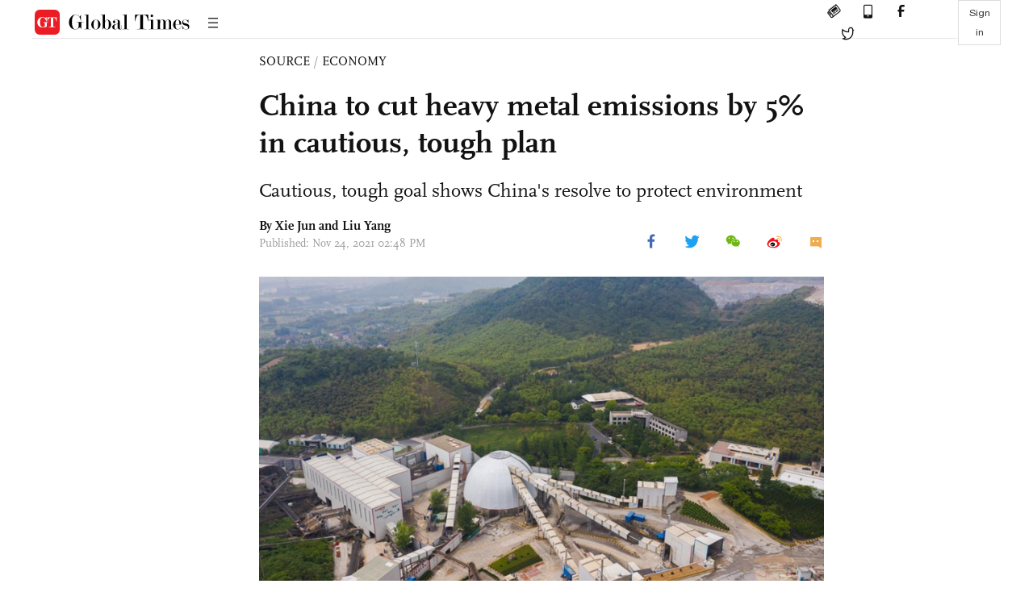

--- FILE ---
content_type: text/html
request_url: https://www.globaltimes.cn/page/202111/1239790.shtml
body_size: 3924
content:
<!DOCTYPE html
    PUBLIC "-//W3C//DTD XHTML 1.0 Transitional//EN" "http://www.w3.org/TR/xhtml1/DTD/xhtml1-transitional.dtd">
<html xmlns="http://www.w3.org/1999/xhtml">

<head>
    <meta http-equiv="Content-Type" content="text/html; charset=utf-8" />
    <title>China to cut heavy metal emissions by 5% in cautious, tough plan - Global Times</title>
    <meta name="viewport" content="width=device-width, initial-scale=1.0">
    <meta http-equiv="X-UA-Compatible" content="IE=edge,chrome=1">
    <!--<meta http-equiv="X-UA-Compatible" content="IE=10; IE=9; IE=EDGE">-->
    <meta content="text/html; charset=UTF-8" http-equiv="Content-Type" />
    <meta content="text/javascript" http-equiv="Content-Script-Type" />
    <meta content="text/css" http-equiv="Content-Style-Type" />
    <meta id="MetaDescription" name="DESCRIPTION" content="China is aiming to reduce 5 percent emissions of heavy metal pollutants in key industries by 2025 from 2020 levels, according to a draft plan released by the Ministry of Ecology and Environment on Wednesday. " />
    <meta id="MetaImage" name="Logo" content="https://www.globaltimes.cn/Portals/0/attachment/2021/2021-05-08/0f94416f-6eee-47b9-abc7-393a40b563c5_s.jpeg" />
    <meta id="MetaKeywords" name="KEYWORDS" content="heavy metal pollutants, production capacity, carbon emissions" />
    <meta id="MetaCopyright" name="COPYRIGHT" content="Copyright 2021 by The Global Times" />
    <meta id="MetaAuthor" name="AUTHOR" content="Global Times" />
    <meta id="content_show_type" content="图文" />
    <meta id="channel_name" content="SOURCE,Economy" />
    <meta id="channel_id" content="8,68" />
    <meta id="author_name" content="Xie Jun and Liu Yang" />
    <meta name="RESOURCE-TYPE" content="DOCUMENT" />
    <meta name="DISTRIBUTION" content="GLOBAL" />
    <meta id="MetaRobots" name="ROBOTS" content="INDEX, FOLLOW" />
    <meta name="REVISIT-AFTER" content="1 DAYS" />
    <meta name="RATING" content="GENERAL" />
    <meta name="viewport" content="width=device-width, initial-scale=1.0">
    <meta name="twitter:image" content="https://www.globaltimes.cn/Portals/0/attachment/2021/2021-05-08/0f94416f-6eee-47b9-abc7-393a40b563c5.jpeg">
    <meta name="twitter:card" content="summary_large_image">
    <meta name="twitter:site" content="@globaltimesnews">
    <meta name="twitter:url" content="https://www.globaltimes.cn/page/202111/1239790.shtml">
    <meta name="twitter:title" content="China to cut heavy metal emissions by 5% in cautious, tough plan">
    <meta name="twitter:description" content="China is aiming to reduce 5 percent emissions of heavy metal pollutants in key industries by 2025 from 2020 levels, according to a draft plan released by the Ministry of Ecology and Environment on Wednesday. ">
    <meta name="twitter:creator" content="@globaltimesnews">
    <meta property="og:image" content="https://www.globaltimes.cn/Portals/0/attachment/2021/2021-05-08/0f94416f-6eee-47b9-abc7-393a40b563c5.jpeg" />
    <script type="text/javascript" src="/js-n/jquery-3.7.0.min.js" language="javascript"></script>
    <script type="text/javascript" src="/js-n/jquery-migrate-3.4.0.min.js" language="javascript"></script>
    <script type="text/javascript" src="/js-n/file.js" language="javascript"></script>
    <script> load_file("/includes-n/article_head.html"); </script>
</head>

<body>
    <!-- 文章头部 -->
    <script> load_file("/includes-n/article_top.html"); </script>
    <!-- 文章内容部分 -->
    <div class="container article_section">
        <div class="row">
            <div class="article_page">
                <div class="article_left">
                    <ul class="article_left_share share_section">
                        <script> load_file("/includes-n/float_share_new.html"); </script>
                    </ul>
                </div>
                <div class="article">
                    <div class="article_top">
                        <div class="article_column"><span class="cloumm_level_one"><a href="https://www.globaltimes.cn/source/" target="_blank">SOURCE</a></span>&nbsp;/&nbsp;<span class="cloumm_level_two"><a href="https://www.globaltimes.cn/source/economy/" target="_blank">ECONOMY</a></span></div>
                        <div class="article_title">China to cut heavy metal emissions by 5% in cautious, tough plan</div>
                        <div class="article_subtitle">Cautious, tough goal shows China's resolve to protect environment </div>
                        <div class="author_share">
                            <div class="author_share_left"><span class="byline">By <div class="with_name_card">
  <div class="author_card"> 
	  <a class="author_card_img" href="https://www.globaltimes.cn//author/Reporter-Xie-Jun.html">
		  <img src="https://www.globaltimes.cn/Portals/0/attachment/2020/2020-12-06/43a31db2-3d35-48e7-a030-735187943d97.png"></a>
    <div class="author_card_info">
      <div class="card_author_name"> <a href="https://www.globaltimes.cn//author/Reporter-Xie-Jun.html">Xie Jun</a> </div>
      <p class="card_author_desc">Global Times reporter based in Shanghai, covering financial news and breaking news related to large corps surrounding Shanghai.</p>
    </div>
    <div class="bot_triangle"></div>
  </div>
  <a href="https://www.globaltimes.cn//author/Reporter-Xie-Jun.html" class="author_name">Xie Jun</a> 
</div> and Liu Yang </span><span
                                    class="pub_time">Published: Nov 24, 2021 02:48 PM</span> </div>
                            <span class="article_top_share share_section">
                                <script> load_file("/includes-n/article_share_new.html"); </script>
                            </span>
                        </div>
                    </div>
                    <div class="article_content">
                        <div class="article_right"> <center><img id="519124" style="border-left-width: 0px; border-right-width: 0px; border-bottom-width: 0px; border-top-width: 0px" alt="Aerial photo taken on May 8, 2021 shows leakproof workshops and conveyors at a construction material company in Donglin Township, Wuxing District of Huzhou City, east China's Zhejiang Province. Donglin Township has engaged all local residents in protecting the ecological environment by reducing pollutants such as floating dusts from the source.Photo:Xinhua" src="https://www.globaltimes.cn/Portals/0/attachment/2021/2021-05-08/0f94416f-6eee-47b9-abc7-393a40b563c5.jpeg" /></center>
<p class="picture" style="font-size: 13px; font-family: Times New Roman; color: #999; margin-top: 3px">Aerial photo taken on May 8, 2021 shows leakproof workshops and conveyors at a construction material company in Donglin Township, Wuxing District of Huzhou City, east China's Zhejiang Province. Donglin Township has engaged all local residents in protecting the ecological environment by reducing pollutants such as floating dusts from the source.Photo:Xinhua</p><br /><br />China has released a draft plan for cutting heavy metal emissions by 5 percent by 2025 from the 2020 levels through robust actions such as phasing out various outdated industrial capacities, a cautious but tough goal that, analysts say, underscores the country's resolve to meet its environmental protection goals despite challenges.&nbsp;<br /><br />The plan, which was posted on the website of the Ministry of Ecology and Environment for public comment, said that China will take various steps to meet the goal, including phasing out obsolete and excess capacity that involves heavy metals.<br /><br />Local governments are encouraged to impose even higher standards if they have the ability to do so, and capacity that can't meet environmental standards even after upgrading will be shut down, the document noted.&nbsp;<br /><br />Moreover, regulators will keep a close eye on new construction or the expansion and renovation of existing projects, to make sure that the work complies with relevant environmental impact assessment requirements.&nbsp;<br /><br />Key heavy metal pollutants on China's control and prevention list include lead and mercury. Major sectors that the regulators picked for management include the electroplating industry, the chemical products manufacturing industry and the leather tanning processing industry.&nbsp;<br /><br />According to the document, China will speed up the transfer of professional electroplating companies in provinces like South China's Guangdong and East China's Jiangsu into special industrial parks. The goal is to shift 75 percent of those companies into parks by the end of 2025.&nbsp;<br /><br />"As pollution controls on heavy metal in China continue to improve, the cost and difficulty of managing pollutants also increases. The goal to further cut heavy metal emissions shows the country's determination to further protect the environment and achieve its carbon peak and carbon neutrality targets," Ruan Qingyuan, technical director of the Beijing-based Institute of Public and Environmental Affairs, told the Global Times on Wednesday.<br /><br />Industry analysts said that China set a somewhat cautious target of 5 percent, which shows that China has already made some progress in reducing pollution in this field.&nbsp;<br /><br />"The 5 percent target is a little low compared with previous targets, but it shows that China has made some achievements in fighting heavy metal pollution, as the process will become more difficult when it approaches the end," Lin Boqiang, director of the China Center for Energy Economics Research at Xiamen University, told the Global Times on Wednesday.&nbsp;<br /><br />Lin said that China's level of heavy metal pollution has been higher than in many developed countries, but lower than most developing countries, as China has made continuous efforts to adjust its industrial structure.&nbsp;<br /><br />According to data released by the Ministry of Ecology and Environment, China's emissions of heavy metals in waste water decreased from 167.8 tons in 2016 to 120.7 tons in 2019, down 28 percent.&nbsp;<br /><br />Ruan said that China has learned from other countries to strengthen its prevention and control of heavy metal pollution.<br /><br />"Due to the different industrial structures of each province in China, some industries have larger emissions, including non-ferrous metals in East China's Jiangxi Province, and electroplating and leather industries in North China's Hebei and East China's Zhejiang," Ruan said.<br /><br />Experts also noted that the cautious goals reflect the challenges of such work, as officials seek to balance environmental protection requirements and surging industrial demand.&nbsp;<br /><br />According to independent industrial analyst Wu Chenhui, certain areas in China are heavily dependent on industries that can produce large volumes of heavy metal pollutants, such as Southwest China's Sichuan Province's reliance on polycrystalline silicon industries, and local governments might find it hard to meet environmental protection and development targets at the same time.<br /><br />"Besides, demand for some polluting products are surging in these days, such as for polycrystalline silicon with the rise of photovoltaic power generation. This makes the work of heavy metal pollution management harder," Wu told the Global Times on Wednesday.&nbsp;<br /><br />Ruan noted that heavy metals are mainly discharged through waste water, which is not easy to detect. Moreover, China's heavy metals generally have a lower concentration, so the authorities will have a higher demand for monitoring equipment.<br /><br /> <br>
                        </div>
                    </div>
                    <script> load_file("/includes-n/article_extend1.html"); </script>
                    <div class="article_footer">
                        <div class="article_footer_share share_section">
                            <script> load_file("/includes-n/article_share_new.html"); </script>
                        </div>
                    </div>
                    <script> load_file("/includes-n/article_extend2.html"); </script>
                    <script> load_file("/includes-n/article_comment.html"); </script>
                    <script> load_file("/includes-n/article_extend3.html"); </script>
                    
                    <script> load_file("/includes-n/article_extend4.html"); </script>
                    <script> load_file("/includes-n/article_most_view.html"); </script>
                    <script> load_file("/includes-n/article_extend5.html"); </script>
                </div>
            </div>
        </div>
    </div>
    <div id="img_cover" style="display: none">
        <div class="close_cover"><img src="/img/close.png"></div>
        <img class="drag_img" src="">
    </div>
    <!-- 页面尾部 -->
    <script> load_file("/includes-n/footer.html"); </script>
    <script> load_file("/includes-n/addthis.html"); </script>
</body>
<script> load_file("/includes-n/article_bottom.html"); </script>
</html>

--- FILE ---
content_type: text/html
request_url: https://www.globaltimes.cn/includes-n/article_most_view.html
body_size: 438
content:
<div class="most_view_section">
  <div class="column_title">MOST VIEWED</div>
  <div class="footer_most_view">
    <div class="most_view_left">
      <div class="most_article"><i class="top_3">1</i><a href="https://www.globaltimes.cn/page/202601/1354306.shtml">Exclusive: WHO considers risk of Nipah virus spread from India low, yet source of infection not fully understood</a></div>

      <div class="most_article"><i class="top_3">2</i><a href="https://www.globaltimes.cn/page/202601/1354299.shtml">Chinese FM slams Takaichi’s latest claim concerning Taiwan, urging Japan to stop manipulating on Taiwan question; Chinese expert says Japanese PM builds her risky argument on unfounded assumption</a></div>

      <div class="most_article"><i class="top_3">3</i><a href="https://www.globaltimes.cn/page/202601/1354296.shtml">China stands ready to add positive energy to global security and stability with Russia, Chinese defense minister says in phone call</a></div>
    </div>
    <div class="most_view_right">

      <div class="most_article"><i>4</i><a href="https://www.globaltimes.cn/page/202601/1354323.shtml">Deeply ingrained mind-set of dependence on the US by figures like Rutte a barrier to Europe's strategic autonomy</a></div>

      <div class="most_article"><i>5</i><a href="https://www.globaltimes.cn/page/202601/1354327.shtml">China-UK relations should be viewed from a global perspective beyond a bilateral lens: Global Times editorial</a></div>

      <div class="most_article"><i>6</i><a href="https://www.globaltimes.cn/page/202601/1354315.shtml">UK PM to visit China after a gap of 8 years; engagement shows pragmatic approach in relaunching serious communication at senior level: experts</a></div>
    </div>
  </div>
</div>